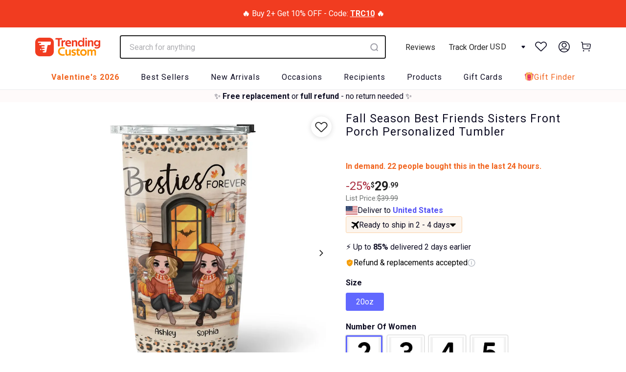

--- FILE ---
content_type: text/html; charset=UTF-8
request_url: https://front.smartwishlist.webmarked.net/v6/fetchstoredata.php?callback=jQuery32103984920506054599_1769119834207&store_domain=trendingcustom.com&store_id=63808110834&customer_id=0&_=1769119834208
body_size: 833
content:
jQuery32103984920506054599_1769119834207({"add_tooltip_text":"Add to &lt;a href=&#039;\/a\/wishlist&#039;&gt;Wishlist&lt;\/a&gt;","remove_tooltip_text":"Remove from &lt;a href=&#039;\/a\/wishlist&#039;&gt;Wishlist&lt;\/a&gt;","wishlist_icon_color":"#222222","wishlist_icon_hover_color":"#f67b68","wishlist_icon_name":"heart-o","wishlist_icon_hover_name":"heart","extra_icon_class_name":"heartoutline","extra_icon_hover_class_name":"heartfull","use_extra_icon":"1","display_item_count":"0","use_custom_location":"0","custom_location":null,"tooltip_offset_x":"0px","tooltip_offset_y":"0px","proxy_base":"\/a\/wishlist","tooltip_position":"top","display_tooltip":"0","display_topbadge":"1","topbadge_color":"#ffffff","topbadge_background_color":"#000000","topbadge_padding":"2px 6px","enable_accounts":"1","force_login":"0","extra_css_product":".unbookmarked {\n    color: #222222 !important;\n}\n\n.unbookmarked:hover {\n    color:  #f67b68;\n}\n\n.bookmarked {\n    color:  #f67b68;\n}\n\n.bookmarked:hover {\n    color:  #f67b68;\n}\n\n\n.tooltip-store-theme {\n\tborder-radius: 5px !important; \n\tborder: 1px solid #a79c9d !important;\n\tbackground: #a79c9d !important;\n\tcolor: #ffffff !important;\n}\n\n.tooltipster-content a {\n    color: #ffffff;\n    text-decoration: underline;\n}\n\n.tooltipster-content a:hover {\n    color: #ffffff;\n    text-decoration: underline;\n}\n\n.tooltipster-content a:visited {\n    color: #ffffff;\n    text-decoration: underline;\n}\n\n.tooltip-store-theme .tooltipster-content {\n    font-family: inherit !important;\n    font-size: 12px !important;\n}.smartwishlist{cursor:pointer;}.smartwishlist {font-size:21px !important;}","display_tooltip_productpage":"0","use_autosetup":"0","display_fixed_link":"0","swfl_html":"&lt;i class=&quot;fa fa-heart-o&quot;&gt;&lt;\/i&gt; My Wishlist","swfl_text":"&lt;i class=&quot;fa fa-heart-o&quot;&gt;&lt;\/i&gt; My Wishlist","swfl_orientation_desktop":"vertical","swfl_position_desktop":"left","swfl_margin_desktop":"bottom","swfl_margin_value_desktop":"40%","swfl_background_color":"#31B0D5","swfl_text_color":"#fff","swpbutton_type":"1","swpbutton_add_text":"Add to Wishlist","swpbutton_remove_text":"Remove from Wishlist","swpbutton_font_family":"inherit","swpbutton_label_fontsize":"14px","swpbutton_icon_fontsize":"21px","swpbutton3_color":"#ffffff","swpbutton3_background_color":"#31b0d5","swpbutton3_radius":"4px","swpbutton3_width_desktop":"200px","swpbutton3_width_mobile":"100%","swpbutton3_height":"40px","optimize_swpbutton_mobile":"1","mobile_max_width":"500px","disable_notification":"0","wishlist_items":[]});

--- FILE ---
content_type: text/css
request_url: https://css-v2.customall.io/yGQFEAGQp.css
body_size: 2892
content:
:root {
  --pb-primary-color: #5c6ac4;
  --pb-add-to-cart-color: #e32619;
}
.nf-product-single input,
#pb-artwork-form input,
.nf-product-single select,
#pb-artwork-form select {
  width: 100%;
  padding: 12px 10px;
  background-color: #ffffff;
  box-shadow: rgba(0, 0, 0, 0.2) 0px 0px 2px 0px;
  -webkit-appearance: none;
  -moz-appearance: none;
  border: 1px solid #dddddd;
  border-radius: 3px;
  margin-bottom: 5px;
  font-size: 1em;
}
.nf-product-single select,
#pb-artwork-form select {
  background-position: right 5px top 50%;
  background-repeat: no-repeat;
  background-image: url([data-uri]);
}
@media screen and (max-width: 767px) {
  .nf-product-single input[type=text]:focus,
  #pb-artwork-form input[type=text]:focus,
  .nf-product-single input[type=number]:focus,
  #pb-artwork-form input[type=number]:focus,
  .nf-product-single select:focus,
  #pb-artwork-form select:focus {
    font-size: 16px;
  }
}
.nf-product-single .btn-upload,
#pb-artwork-form .btn-upload {
  width: 100px;
  height: 80px;
  -o-object-fit: contain;
  object-fit: contain;
  cursor: pointer;
  box-shadow: rgba(0, 0, 0, 0.2) 0px 0px 2px 0px;
  -webkit-appearance: none;
  -moz-appearance: none;
  border: 1px solid #ddd;
  border-radius: 3px;
  background: url('[data-uri]') no-repeat center 5px;
  background-size: 30px 30px;
  font-size: 12px;
  padding-top: 30px;
}
.nf-product-single .ant-btn,
#pb-artwork-form .ant-btn,
.nf-product-single .btn-custom,
#pb-artwork-form .btn-custom {
  position: relative;
  display: inline-block;
  margin: 0;
  padding: 9px 15px;
  background: #ffffff;
  box-shadow: 0 1px 0 rgba(0, 0, 0, 0.05);
  color: #202223;
  border: 1px solid #babfc3;
  line-height: 1;
  text-align: center;
  cursor: pointer;
  -webkit-user-select: none;
  user-select: none;
  text-decoration: none;
  -webkit-tap-highlight-color: transparent;
  border-radius: 3px;
  font-size: 14px;
}
.nf-product-single .ant-modal-footer .ant-btn,
#pb-artwork-form .ant-modal-footer .ant-btn,
.nf-product-single .ant-modal-footer .btn-custom,
#pb-artwork-form .ant-modal-footer .btn-custom {
  margin-left: 10px;
}
.nf-product-single .ant-modal-footer .ant-btn-primary,
#pb-artwork-form .ant-modal-footer .ant-btn-primary {
  background-color: #008060;
  color: #fff;
  border-width: 0;
  border-color: transparent;
}
.nf-product-single .custom-image,
#pb-artwork-form .custom-image {
  display: block;
  float: left;
  margin-right: 10px;
}
.nf-product-single .custom-image ~ div,
#pb-artwork-form .custom-image ~ div {
  display: inline-block;
}
.nf-product-single button.btn-preview,
#pb-artwork-form button.btn-preview,
.nf-product-single button.btn-add-to-cart,
#pb-artwork-form button.btn-add-to-cart {
  padding: 0.875rem 1.75rem;
  letter-spacing: 0em;
  display: block;
  width: 100%;
  padding-right: 0.3125rem;
  padding-left: 0.3125rem;
  border: 1px solid #dddddd;
  border-radius: 3px;
  cursor: pointer;
}
.nf-product-single button.btn-add-to-cart,
#pb-artwork-form button.btn-add-to-cart {
  color: #ffffff;
  background-color: #4bb232;
  border: 1px solid #4bb232;
  font-style: normal;
  font-weight: 700;
}
.nf-product-single label,
#pb-artwork-form label {
  display: block;
  font-size: 1rem;
  font-weight: 600;
  margin-bottom: 8px;
}
.nf-product-single .price__badges,
#pb-artwork-form .price__badges {
  white-space: nowrap;
  font-size: 1.2rem;
  color: #f70073;
  border-color: #f70073;
  border-style: solid;
  border-width: 2px;
  margin-left: 7px;
  padding: 0 5px;
  border-radius: 4px;
}
.nf-product-single .price-item,
#pb-artwork-form .price-item {
  font-size: 1.6em;
  font-weight: 400;
  line-height: 1.8;
  color: #4d4d4d;
}
.nf-product-single .price-item--sale,
#pb-artwork-form .price-item--sale {
  width: auto;
  font-weight: 600;
  color: #000000;
}
.nf-product-single .price-item--regular,
#pb-artwork-form .price-item--regular {
  text-decoration: line-through;
  margin-left: 7px;
}
.nf-product-single .ant-form-extra,
#pb-artwork-form .ant-form-extra {
  font-style: italic;
}
.nf-product-single .cart-qty select,
#pb-artwork-form .cart-qty select {
  margin-bottom: 0;
}
.nf-product-single .template-select .ant-radio-group,
#pb-artwork-form .template-select .ant-radio-group {
  display: flex;
  flex-direction: row;
  flex-wrap: wrap;
  gap: 0.5rem;
}
.nf-product-single .template-select .ant-radio-group .ant-radio-button-wrapper,
#pb-artwork-form .template-select .ant-radio-group .ant-radio-button-wrapper {
  position: relative;
  width: 80px;
  height: 80px;
}
.nf-product-single .template-select .ant-radio-group .ant-radio-button-wrapper .ant-radio-button-input,
#pb-artwork-form .template-select .ant-radio-group .ant-radio-button-wrapper .ant-radio-button-input {
  height: 100%;
  border: 3px solid transparent;
  cursor: pointer;
}
.nf-product-single .template-select .ant-radio-group .ant-radio-button-wrapper span:last-child,
#pb-artwork-form .template-select .ant-radio-group .ant-radio-button-wrapper span:last-child {
  position: absolute;
  top: 50%;
  left: 50%;
  transform: translate(-50%, -50%);
  pointer-events: none;
  font-size: 1.1rem;
}
.nf-product-single .template-select .ant-radio-group .ant-radio-button-wrapper.ant-radio-button-wrapper-checked .ant-radio-button-input,
#pb-artwork-form .template-select .ant-radio-group .ant-radio-button-wrapper.ant-radio-button-wrapper-checked .ant-radio-button-input {
  border: 3px solid var(--pb-primary-color, #5c6ac4);
}
@media screen and (max-width: 719px) {
  .nf-product-single {
    padding-right: 15px;
    padding-left: 15px;
  }
}
#pb-artwork-form {
  margin-top: 20px;
}


--- FILE ---
content_type: application/javascript; charset=utf-8
request_url: https://searchanise-ef84.kxcdn.com/preload_data.4G6Z5P6y9Y.js
body_size: 9523
content:
window.Searchanise.preloadedSuggestions=['best friends','valentines gift','valentines couple','fathers day gifts','christmas ornaments','2 layer wooden plaque','fathers day','custom christmas ornaments','ornaments personalized','grandparents and kids personalized','mothers day','for grandma','couples gift','family ornament','christmas family ornament','family canvas','mom and kids','couple ornament','grandma and grandkids ornament','family poster','mother daughter','dog mom','acrylic plaque','grandparents and kids ornament','gift for her','cat mom','memorial ornament','coffee mugs','mom and daughter','acrylic ornament','door mat','led night light','grandma ornament','christmas family','teacher gift personalized','family crossword art','you and me we got this','anniversary for couple','graduation gift personalized','mothers day gift','cat dad','blankets personalized','family with kids','cat ornament','dad and daughter','couple keychain','grandma shirt','besties ornament','christmas ornament','couple poster','key chains','dog ornament','mother and son','dog dad','baseball family','best friend\'s','mugs personalized','sisters ornament','grandpa ornament','baby first christmas ornament','t shirts','family christmas ornament','halloween personalize','mom and son','baseball ornament','pet memorial','christmas gifts','father\'s day gifts','baby first christmas','christmas light box','grandma garden','teacher gift','music fridge magnet','friends christmas ornament','sisters forever','i am always with you','grandpa and grandkid ornament','moon phase','i love you to the moon and back','husband and wife','light box','3d effect ornament','baseball dad','grandma ornament with grandkids','pillow personalized','personalized poster','grandparents and grandkids ornament','dad and son','ornaments personalized family','grandma kids','wooden plaque','car ornament','grandma and grandpa and grandchildren','grandmas garden','grandma and granddaughter','dog mom shirt','you me and the dogs','plaque led night light','crossword family','brother and sister','cat mug','grandkids ornament','christmas ornaments family','y2k couple personalized','personalized cat ornaments','cat doormat','wooden ornament','football family','family keychain','besties forever','soccer personalized','boyfriend and girlfriend','picture personalized','father\'s day','brothers and sisters','christmas ornaments personalized','we got this','retirement gift','phone case','christmas ornament besties','football personalized','best friend','boy ornament','memorial keychain','step dad fathers day','best friends ornaments','3d effect','dad hats','gifts for dad','acrylic block plaque','mom and son ornament','night light','single mom ornament','family ornament 2023','papa and grandkids','coffee cups','acrylic led night light','tumbler personalized','birth flower','anniversary gift for husband','valentine couple','fire fighter','pets ornament','family ornaments','fathers day mugs','mom and daughter ornament','graduation gift','grandpa shirt','football dad','personalized ornaments','door mats','dog ornaments','for grandpa','grandma and grandson','cat dad shirt','first christmas ornament','pregnancy ornament','snowman family','camping couple','family ornaments personalized','dance girl ornament','dog memorial','couple ornaments personalized','cheer leading ornament','car hanger','custom photo','crossword puzzle','to my daughter','expecting parents','frame for poster','cat shirts','memorial ornaments','family christmas ornaments','key chain','graduation ornament','family doormat','snow globe','personalized canvas','baby ornament','fathers day shirt','fall season','football ornament','happy fathers day','mother\'s day','glass ornament','father’s day gift','basketball family','grandma and grandkids','together since','mother daughter ornament','cardinal memorial ornament','acrylic block','sweatshirt for grandma','growing old together','bestie ornament','fishing dad','best dad ever','track and fields ornament','im always with you','like mother like daughter','birthday gift','wedding gifts','desk name plate','led light','halloween grandma','nana and grandkids','hoodie sweatshirt','family sitting back view','missing piece','couples custom','family with pets','mothers day mugs personalized','great grandma','father day','fathers day baseball','girl ornament','friends gift','always with you','grandpa and kids personalized','old couple','ceramic ornament','mom and kids ornament','daddys team','cat mom shirt','baseball card','fist bump','you and me','family crossword','best friend ornament','grandparents ornament','sports ornament','frames for poster','grandma\'s garden','couple mug','personalized acrylic ornament','siblings personalized','personalized doormat','dad keychain','fridge magnet','2024 family christmas ornament','garden flag','cheer leading','babys first christmas ornament','soccer dad','long distance','dad gifts','lgbt couple','baseball mom','wall decor','beach towel','fathers day gifts for dad','our first christmas ornament','valentine\'s day','mother and daughter','y2k couple','father’s day','memorial personalize','trading card','photo ornament','to my son','couple kissing','couple ornaments','canvas family','family tree','mother\'s day poster','grandkids christmas ornament','grandma sweatshirt personalized','name plate for desk','name plate','in memory of','fathers day hats','granddaughter personalized','soccer ornament','engagement ornament','father and son','acrylic keychain memorial','custom christmas ornaments family','first christmas','step dad','nana personalized','kids ornament','birth month flower','couple christmas ornament','a girl and her dog','back to school','gifts for mom','dream team','anniversary gifts','dog doormat','best dad','volley ball','family forever','grandma and grandpa','dad mug','new baby','fishing ornament','volleyball personalized','puzzle piece family','dad shirt','can cooler','fathers day keychain','family of 3 christmas ornament','wedding ornament','basketball ornament','dog mug','cat shirt','scrabble family','my missing piece','pillows couple','circle ceramic ornament','mothers day with children','fathers day frame','sister acrylic','dad and daughter ornament','personalized acrylic keychain','cat ornaments','metal sign','work besties','grandma christmas ornament','new home ornament','personalized acrylic plaque','for dad','daddys dream team','2023 family ornament','policeman officer','motorcycle couple','personalized ornament','nurse ornament','cats ornament','2025 christmas ornament','picture frame','love you to the moon and back','halloween shirt','acrylic led','you and me and the dogs','doll couple','grandson ornament','husband birthday','father and daughter','my order','personalized christmas ornaments','grandson and grandma','basketball dad','christmas couple','family sitting','police officer','expecting family','welcome mat','ornaments personalized grandma','volleyball ornament','gifts for grandma','personalized light box','action figure','coffee mug','graduation for girl','friend ornament','pet ornament','halloween personalize grandma','canvas print','family christmas','sister mugs','dad ornament','cat christmas ornament','ornament christmas','fathers day giftsforgrandpa','grandparents and grandchildren','couples ornaments','best friends plaque','back view couple sitting beach landscape','i am always with you ornament','aunt and niece','memorial gifts','gift for dad','hockey fathers day','grandmas garden love grows here','grandma shirts','christmas shirt','crossword poster','block plaque','christmas cards','wallet personalized','new home','dog mom ornament','2-layer wooden plaque','cups personalized','football team','best cat dad ever','family of 4 christmas ornament','grandparents kids ornament','gingerbread ornament','softball ornament','we are always with you','football mom','grandma plaque','mom mug','family beach','dad and kids','mother day','camping family','wedding anniversary gift','sister ornament','67 christmas ornament','couples gift anniversary','custom figure','great grandma gifts','girl ornaments','family ornament with pets','crossword ornament','t shirt','snowman light box','mom ornament','christmas family ornament with pets','dad and son ornament','gifts for grandpa','friends personalized christmas ornament','cat mom mug','beach couple','sun catcher','cheer ornament','pool sign personalized','acrylic ornaments personalized','grandparents and kids','father day gift','grandpa gifts','daughter in law','sisters acrylic','3d ornament','door sign','dumpster fire','song qr','grandma’s garden','christmas tree','throw blankets','horse ornament','pet memorial ornament','family back view','coffee cups for mothers day','back view','grandma ornaments','growing old together ornament','grandchildren ornament','daddy daughter','personalized shirt','cat dad mug','our moon','dance ornament','christmas memorial ornaments','gymnastics ornament','husband fathers day','gift for mom','wine glass','happy birthday','pop pop','teacher ornament','tee shirt','mom and son christmas ornament','family mug','memorial ornaments personalized','fathers day led light','husband wife ornament','snowman family ornament','friends ornament','grandma grandpa kids ornament','grandma and grandpa with kids ornament','crossword art','led night light couple','keychains personalized','mom and dad and kids','gifts for him','granddaughter ornament','family pillow','family and dogs ornaments','custom flower printed led night light','mothers day gifts','first mom now grandma','angel ornament','teacher doormat','i love you to the moon and back grandma','couple love','you me and the cats','grandma and grandson ornament','teen girl ornament','cardinal ornament','girl ornaments personalized','fishing couple','dad poster','wood sign','papa shirt','christmas tree ornament','track order','cat keychain','pregnancy announcement','standing wooden plaque','sibling ornament','graduation gift him','grandma hugging grandchild ornament','basketball boy','door mat personalized','family tree personalized','grandma and granddaughter ornament','truck ornament','office desk plaque','family of 5 ornaments','angel wings','best cat mom ever','football player','family led light','christmas ornaments grandma','dad baseball','boy ornaments personalized','for him','for grandma ornament','kid ornament','keychain couple','grandma grandkid ornament','wooden keychain','wallet card','nana ornament','cat mugs','horses personalized','coffee mugs fathers day','acrylic keychain','classroom personalized','grandma grandkids','mother and son ornament','qr code','family picture','3d effect custom figure','photo ornaments','grandpa ornament with kid','puzzle piece couple','dance girl','family canvas with kids','baseball player','moon ornament','dog dad ornament','single mom','expecting ornament','snow globe ornament','grandma christmas','custom ornaments','phone call keychain','personalized christmas ornament','desktop plaque','halloween cat','soccer family','scrabble names','football ornament personalized','daddy and daughter','father\'s day gifts personalized','ornament grandparents grandkids','cat memorial','runner ornament','mom gifts','son and mom','mom shirt','couple with dog','heart ornament','french bulldog','couple keychains','cheerleader ornament','personalized tumbler','daughter in law mothers day','mom daughter','besties mug','mom daughter ornament','family plaque','11 oz mug','fathers day gift','grandma gifts','watercolor photo','moms garden','cat pillow','tree ornament','dog christmas ornament','snowman grandparents and grandkids','action figure personalized','dad gift','teacher sign','soccer mom','this is us','fathers day gifts for son','hat personalized dad','fishing dad from kids','mimi and grandkids','fathers day poster','great grandparents','mom dad and kids','for her','golf father\'s day','couple plaque','personalized pets','to my husband','mom keychain','hockey personalized','field hockey','for mom','grandkids personalized','grandparent ornament','family with dog','cat mom ornament','rug personalized','cup personalized','mom tumbler','hockey family','grandma grandkids ornament','the call i wish i could take','coworkers personalized','fire fighter dad','grandparents and grandkids','nana shirt','me and my dog','music magnet','softball fathers day','hockey ornament','cartoon couple','star map','baseball fathers day','gingerbread family','teacher personalized','6 7 christmas ornament personalized','soccer ornament personalized','human servant cat mug','my order history','couple personalized','2025 christmas family ornament','cute grandma grandkids ornament','husband and wife christmas ornament','we caught the best dad','grandpa ornament with kids','teacher shirt','father daughter','kids ornaments','grandma hoodie','sisters mugs','dinosaur ornament','dog shirt','heart acrylic plaque','family night light','the days you became our mom','fire fighter ornament','mothers day mug','travel ornament','couple with dogs','mom and daughters','birthday woman','cat mom t shirt','i will always be with you','dad keychain with kids','bestie mug','dad plaque','flower pot','fathers day mug','football personalized ornament','order history','retired shirt','new baby ornament','dumpster fire ornament','6 7 christmas ornament','grandma keychain','mother and son christmas ornament','remembrance keepsake','gnome couple','grandma and grandpa ornament','car visor','to my daughter happy mothers day','snowman family personalized','christmas couple ornament','christmas ornament grandma','cat ornament christmas','family christmas ornaments personalized','single dad ornament','grandmother grandchildren','beach family','bullet tumbler','personalized family ornaments','scrabble family names','softball personalized','christmas mug','besties plaque','mother daughter mug','mother son','fathers day card','mom shirts','dog ornament christmas','great grandma personalized','sweatshirt mom','nurse gifts','mom led light','grandma mug','basketball dream team','for family','classic cap','pregnancy family','wall art','family portrait','girl dad','birthday gift for husband','best mom','light box christmas','grandparents and kids personalized ornament','couple christmas','boy mom','fathers day football','couples gift custom','man and dog ornament','led night light with personalization','tree ornaments','dog poster','flag football','travel tumbler','snowman ornament','grandfather personalized','track ornament','siblings ornament','wedding anniversary','friends ornaments personalized','camping doormat','grandpa fathers day','personalized t-shirts','christmas grandma and grandkid ornament','we got this back view couple','mom plaque','all ornaments','grandma tee shirt','custom christmas ornaments kid','papa gifts','grandpa and grandkids ornament','pictures personalization','discount code','you me and the dog','mom grandma','grandpa and grandkids','grandma and kids ornament','mother and kids','fridge magnet favorite song','starry night','water bottle','dog memorial ornament','personalized acrylic block plaque','teen ornament','cats shirt','couples ornament','my favorite place','uncle personalized','pool sign','old couple ornament','family with kids and with pets','sunflower personalized','valentines gifts','keychain for dad','i am always with you poster','key holder','coworkers christmas ornament','children ornament','67 ornament personalized','horses and girl','puzzle piece','car ornament couple','home decor','candle personalized','football card','office decor','sports personalized','missing you','grandkid ornament','wrestler personalized','family poster with pet','mom and daughter ornament personalized','boss gift','son ornament','kids christmas ornament','grandma poster','swimming ornament','best mom ever','books personalized','heart plaque','dad shirts','dog mom mug','family light up plaque','baby’s first christmas ornament','personalized family and dogs','dog dad shirt','little girl christmas ornament','valentines day','granddaughter christmas ornament','dogs ornament','grandma tshirt','retirement shirt','teacher poster','dancer girl ornament','3d effect couple','biker couple','pumpkin grandma','starry night custom birth moon','tee shirts','mom poster','fathers day gifts cups','siblings christmas ornament','family sign','golf ornament','baseball ornaments','mothers day shirt','gift box','track and fields','dog keychain','happy mother day','engaged ornament','cat christmas','snowman grandma','cat halloween','in memory','2023 christmas ornaments','family acrylic plaque','mother’s day','car visor clip','shirts personalized','crossword puzzle art','work friends','family and pets ornament','dance mom','daughter personalized','personalized key chain','personalized led night light','favorite place in the world couple','dad hat','funny ornament','nana and grandkids personalized','canvas couple','to the world you are a dad','grandpa keychain','auntie shirt','camping sign','dad and kids ornament','visor clip','christmas ornaments grandparents','ugly sweater','daughter ornament','grandma blanket','mother\'s day gift','grandpa mug','book lover','family canvas print','pregnancy couple','i love you to the moon and back ornament','magnet music','figure personalized acrylic','you me and the cat','cups for friends','office personalized','teachers personalized','couple shirt','my favorite place is next to you','partners in crime','christmas doormat','papa plaque','fleece blanket','memorial christmas ornaments','gymnastics christmas ornament','blankets for','stocking christmas','dog mom sweatshirt','mom and kids christmas','basketball girl','doll ornament','home sweet home','acrylic keychain phone call','to our son from parents','garden flags','mama personalized','grandma pillow','for sisters','mugs family','name plaque','ceramic mug','family of 3','family with pets ornament','couples christmas ornament','magnet with favorite song','acrylic desk name plate','first christmas married','pet portrait','fishing grandpa','christmas cat','1st christmas ornament','the day i met you','hats personalized','ornament family','basketball mom','dad birthday','christmas ornaments with couple and dog','poster frames','son in law fathers day','personalized poster family','riding partners for life','pet ornaments','grandma granddaughter ornament','lake view couple','softball family','heaven memorial','grandmas garden canvas','memorial poster','ornament acrylic','music ornament personalized','grandma mom heart personalized shirt','gift for grandma','brother and brother','beach landscape','fathers day canvas','wrestler ornament','grandchildren grandparents ornament','to my mom','trading card style','gigi personalized','mom and dad','ornaments personalized family christmas','sympathy gift','house ornament','gift for him','family with kids ornament','new mom','love you to the moon grandparents','like mother like son','to my son from mom','cat dad ornament','whiskey glass','paw prints','fathers day hat','grandma shirt with grandkids','air force','couple sitting','expecting parents ornament','ballet dance girl ornament','halloween doormat','mother and children','grandma sweatshirt','gymnastics personalized','in memory of personalized','man and dog','single mom with kids','personalized ornaments for family','moon and back ornament','photo gifts','grandma kids ornament','family personalized','doormats with family','cardinal memorial','baby christmas ornament','dads dream team','annoying each other','sisters and brother','boy and dog ornament','dog lovers','acrylic name plate','fathers day plaque','cat doormat personalized','ballerina ornament','couple car ornament','babys first christmas','wallet for man','kids ornaments personalized','butterflies memorial','sea glass','acrylic block led night light','long distance ornament','halloween dog','welcome to our home personalized door','soccer girl','grandpa and grandma and kid ornament','beach ornament','fathers day gifts for grandpa','christmas family ornament 2025','jewelry dish','friends mug','personalized music fridge magnet','couples together','mountain view','dad canvas','grandma halloween','sea glass ornament','christmas tree ornaments family','family shirt','christmas card','cheerleader girl','christmas personalized ornament','4th of july','family of 8 ornaments','couple led light','parents and child ornament','grandma light','volleyball girl','drive safe','cap personalized','rug mat personalized','birth month','daddy\'s team','couple ornament christmas','personalized mug','i am always with you family','personalized blankets','mountain view couple','hats for dad','christmas ornaments couple','policeman ornament','step mom','grandpa and grandson','memorial personalized','you & me we got this','key rings','grandma with grandkids','camping ornament','loss of loved one','gamer dad','grandma grandpa grandkids ornament','auntie gifts','cross country','family personalized ornaments','christmas ornaments family ornaments','christmas grandma','mom sweatshirt','couple qr keychain','grandmother granddaughter','bestie cup','birth flowers','couple gifts','wedding gift','aunt ornament','back view couple sitting','sheriff deputy','mother son ornament','couple wooden plaque','weightlifting ornament','family wall art','dog christmas','mothers day mugs','mom light','family of 4','coffee mugs mothers day','baby\'s first christmas','best dad ever shirt','dog mom hoodie','water color','ball ornament','couple beach','first fathers day','back view family','in memory ornament','mother day gift','circle ornament','couple with dog christmas ornament','personalized family','son in law','doll family','daddys dream team football','music box','coach ornament','family crossword artwork','dog and cat','daddys team fist bump','to my wife','best dog dad ever','father and daughter ornament','snowman family light up','i caught the best dad','christmas gift','hoodie grandma','best cat dad','grandma grandpa','mom son ornament','anniversary gift','beer glass','coach gifts','custom keychain','fall shirt','couple pillow','outdoor doormats','keychains in memorial','family crossword art poster','big sister','color guard','dog and cat ornament','mother\'s day shirts','musical fridge magnet','softball girl','best cat mom','grandma hoodie sweatshirt','family christmas personalized','2025 family ornament','soccer team fathers day','couple and dog','custom christmas ornament','hat personalized','hero couple','dad football','father and son ornament','mugs dogs','new parents','blanket couple','toy box','baby christmas','mother and daughter ornament','softball mom','mothers day for daughter','graduate ornament','2024 christmas ornament','poster couple','just married','cross country personalized','couple night light','glass cups','mom key chains','hockey mom','red truck','doll couple sitting','floor mat','mother daughters','pregnancy ornament and family','christmas acrylic ornament','family christmas ornament 2023','american flag','family puzzle','mom night light','volleyball player','tennis ornament','brother and sister ornament','besties ornament acrylic','funny couple','gnome ornament','boyfriend and girlfriend ornament','baseball card fathers day','hugging grandma ornament','teen boy','ceramic ornament sister','grandparents ornaments','single person personalized ornament','black family','baby ornament personalized','first christmas couple','you and me we got this poster','our first christmas','mothers day baseball','me and the dogs','grandpa shirts','couple and dog ornament','baseball ornament kid','couple back view','first home ornament','shaker ornament','mother’s day gifts','fathers day grandpa','teacher door sign','family and pets','remembrance ornament','girls ornament','couple doormat','father’s day gifts','cat tshirt','grandpa light','grandma light box','mother daughter christmas ornament','engagement gifts','military personalized','fathers day gifts baseball','personalized family poster','led candle','love being grandma','girl and cat ornament','grandpa gift','acrylic family christmas ornament','bear family','first christmas as a family of 3','first mother\'s day','mom and kids shirt','mom mugs','dad hat for father\'s','grandma grandpa ornament','family keychains','christmas family ornament 2023','suncatcher ornament','grandma ornaments personalized','grandpa grandma with kids ornament','six seven','best friends keychain','pillows cats','in loving memory','christmas blanket','dog cat','coffee cup','fathers day baseball card','we love you to the moon and back','best friends tumbler','christmas ornaments dogs','grandma grandson','crossword family names','book ornament','3d effect acrylic','army ornament','to my daughter mug','grandpa and kids ornament','soul sisters','key chain for him','baseball family ornament','fathers day for grandpa','acrylic night light','grandma led','boyfriend gift','to the world you are a mom','mommy light','watercolor pet','upload photo','birthday man','brothers ornament','adult family ornament','pictures of family','poster family','work plaque','mother and daughters','man and woman','christmas dog','grandpa and kids ornament personalized','this is us canvas','loss of pet','baseball ornament personalized','kissing couple','family sitting back view retro vintage','best friends shirt','married couple','baseball boy','girls trip','child ornament','gift box for custom ornament','dads team','graduation ornament 2025','refrigerator magnet personalized','personalized pillow','wife and husband','girl and dog','always with you ornament','family with dogs ornament','dads fathers day','grandma night light','mothers day gift for daughter','weightlifting christmas ornament','coffee mugs family','love you to the moon and back ornament','grandma and kids','grandpa christmas ornament','sports christmas ornament','baseball player ornament','race car ornament','acrylic led light','grandma and grandkid ornament','mimi shirt','sister gifts','figure skating','swimmer ornament','family and dog','cat and dog ornament','firefighter family','mom dad and kids ornament','christmas besties','kid ornaments','girl and dog ornament','grandma hugging','runner ornament girl','new home ornaments personalized','butterfly memorial','son mugs','office sign','best friend\'s ornaments','dog ornaments personalized','mom and son plaque','christmas shirts','personalized door mat','bonus dad','grandpa and kids','sisters ornaments personalized','light up','christmas plaque','memorial plaque','family memorial','engaged couple','fathers day fishing','retired grandma','mom garden','memory ornaments','valentines day couple','mom blanket','grandpa hat','acrylic ornaments','wooden ornaments','grandma t shirt and grandkids','dog dad mug','grandma garden poster','cat blanket','soccer personalized ornament','mom and sons','cooler tumbler','graduation gift personalized boy','construction ornament','3d ornaments','mom and kids keychain','motorcycle personalized','dad cap','dog portrait','soccer boy','big family','cheer leading ornament girl','baseball dad card','2-layered wooden plaque','baseball poster','santa family','dog halloween','dance dad','couple light up','custom photo ornament','magnets with music','ornament couple','hairdresser ornament','dad christmas ornament','best grandpa ever','back view couple','senior graduation','family mugs','christmas family ornaments','grandpa ornament with grandkids','dog pillow','granny shirt','grandparents christmas ornament','motorcycle ornament','grandma christmas ornaments','artistic girl ornament','dumpster fire response team','dance ornament 3d','daddy team','whole family','dog dad t shirt','besties shirt','halloween family','our family','couple led night light','mom keychain with kids','ornaments personalized couple','same sex couple','single mom ornament 2023','3d family christmas ornaments','grandpa tee','brothers and sister','dog mom shirt personalized','class of 2025','co worker','family ornament with dog','welcome doormat','family forever poster','fathers day basketball','christmas stocking','sister blanket','anniversary for him','teacher plaque','co workers','fishing shirt','lamp night light','personalized keychain','mom son','our grandkids','for grandma plaque','photo christmas ornament','first home','best friends mug','mom moon phase poster','gamer personalized','soccer team','key chain couple','for grandparents','for mom personalized gifts','family name','sisters plaque','hockey dad','retirement men','truck driver','angel baby','song keychain','school teacher','family crossword poster','doll family ornament','human servant','crystal ball','highland cow','jewelry box','baby ornaments','stained glass','cheerleading ornament','grandma and grandchild ornament','father\'s day gift','pet lovers','cats mug','soccer girl ornament','couple led','best friend mug','family wooden plaque','gifts for grandparents','coffee mugs for couple','candle holder','cat ornament personalized','wooden sign','cat hoodie','refrigerator magnet','backpack personalized','personalized canvas family','brother and sisters','grandma doormat','cow ornament','bestie blanket','daddy keychain','cancel order','dad mugs','memorial canvas','dog blanket','siblings forever','pop pop shirt','pet poster','cat mom hoodie','father\'s day shirt','mommy and kids','together since ornament','house warming','doll couple kissing','family of 6 ornaments christmas','personalized picture','sports card','construction man','glass can','led light box','classroom doormat','phone cases','song magnet','key chain always with you','musical magnets with song','personalized 2-layer wooden plaque','stand for acrylic plaque','personalized dog ornaments','golf gifts','name ornament','grandma and 2 grandkid','firefighter couple','pool signs','cat and dog','girl and her dog','grandma snowman','family blanket','grandfather shirt','cat poster','dad fist bump','best friends ornaments personalized','pet mug','friends ornaments','dad daughter','fall family','grandma\'s garden love grows here','meowy christmas','3d couple','were always with you','dad soccer','best grandma ever','frame light box','old couple growing old together','cats and dogs','memorial shirt','like father like daughter','grandpa fishing','tote bag','fishing ornament personalized','school ornament','grandparent ornament with grandkids','you me and the dogs canvas','grandma garden led','cat tumbler','customized christmas ornament','step dad fathers day gifts','little girl ornament','mama bear','photo poster','father daughter gift','best team ever','for grandma led night','grandma gifts personalized','dad baseball card','bird nerd','i love you','1st christmas','halloween couple','graduation cap topper','beat friends','personalized hoodies','great grandpa','christmas sweatshirt','family gift','for daughter','baby newborn','thank you gifts','gifts for daughter','flag football personalized','american football','missing piece to my heart','mommy and son','fathers day gifts daddy s team','daughter mothers day gifts','doll couple christmas ornament','grandma gift','grandpa poster','pajamas set','daddys dream team baseball','girlfriend birthday','family names crossword puzzle','10 person family','christmas ornaments family 3','grandpa baseball','work ornament','mom moon','dance girl ornament personalized','nana’s garden','birth month flowers','to the moon and back christmas ornament','acrylic plaque you and me','sisters ornament christmas','family photo','all christmas ornaments','girl christmas ornament','dad led','mug for dad','merry christmas','caught the best dad','sport ornament','the only thing better','i am always with you plaque','ornaments grandparents','cat lovers','family of 4 ornament','4 in 1 can cooler','navy serviceman','picture ornament','grandmas garden mat','professional grandma','boy christmas ornament','married christmas ornament','dad night light','personalized sweatshirt','christmas cards cats','mommy and daughter','brothers and sisters forever','ornament grandma','group ornament','couple on beach','son birthday','you are my sunshine','mom and kid','mom christmas ornament','grandma personalized shirt','pet pillows','personalized dad gifts','farm couple','christmas pillow','grandma‘s garden','christmas ornaments sisters','mothers and daughters','i\'m always with you','dad cup','fathers day cup','grandma with grandkids ornament','husband gifts','lost loved one','ice hockey','personalized gifts','mother mug','anniversary ornaments','night light family','fall grandma shirt','led night','family personalized poster','dad acrylic','mom baseball','cat sweatshirt personalized','acrylic christmas ornament','metal wallet card','grandparents grandkids crossed legs sitting personalized acrylic ornament christmas gift for granddaughter grandson','crossword mug','christmas ornaments memorial','bestie tumbler','fields hockey','truck ornament personalized','couple frame','couples keychain','mother\'s day mug','welcome mats','patio signs','teen and grandma','t shirts grandma','dinosaur family','ski ornament','to mom from daughter','dog mugs','calendar anniversary','single parent ornament','karate boy','hockey card','teen boy ornament','kids personalized christmas ornament','christmas mugs','to the moon and back','anniversary gift for couple gift for him gift for her','mom and grandma','papa keychain','gifts for men','personalized shirts','son fathers day from mom','cards christmas','race car','mothers day keychain','love grows here','dachshund christmas','crossword canvas','custom t shirts','the day you became our mom','camping flag','christmas ornaments graduation','basketball boy ornament','dancer ornament','grandma grandson ornament','christmas cat ornament','grandparents doormat','greeting card','wood ornament','round family christmas ornaments','family acrylic','basketball card','family led','the days you became our dad','grandma sweatshirts','boy and dog','gingerbread family ornament','cardinal ornaments','couples gift ornament','family of 7','couple light box','grandma led night light','cat garden flag','cheer leader','family with dogs','grandma witch','fathers day soccer','coffee cups father’s day','dream team football','swimming girl','gymnastic girl','mothers day poster','retirement mug','cat christmas ornaments','for son','grandma christmas shirt','mother\'s day plaque','for grandma shirt','music ornament','grandparents grandkid ornament','mom i love you to the moon','the family','family acrylic christmas ornament','fathers day cups','custom canvas','baseball family card','3 best friends','cheer mom','grandparents and personalized ornaments','always with you keychain','mothers day gifts personalized','sister ornaments','couples poster','daddy dream team','i love you more','custom family','horses personalized ornament','cat door mat','engagement christmas ornament','large family','mom grandma great grandma','to my son mug','mom led','family of 5','sister mug','boyfriend girlfriend/wife','mom and children','first christmas baby','for couples','christmas canvas','moms garden grows here','motorcycle family','ginger bread','dirt bike','drink tumbler','wine tumbler','gifts for husband','cups for couple','cat sweatshirt','mom’s garden','sisters mug','miles apart','mother in law','gift for daughter','bride and groom','wife birthday','cat pillows','grandkids shirt','grand kids','cousin ornament','nurse shirt','big family ornament','christmas couple personalized ornament','sexy couple','grandma and grandpa with grandkids','welcome sign','father son','grandpa ornaments','grandma halloween shirt','softball ornament personalized','football dad card','key chain for dad','grandfather ornament','baby\'s first christmas ornament','grandpa and granddaughter','photo keychain','family forever beach','one person ornament','christmas poster','metal keychain','moon and back christmas ornament','grandparents ornament with grandkids','personalized blanket','pop pop father day','band ornament','a girl and her dog ornament','halloween mug','softball dad','love you to the moon','fathers day from daughter','grandpa grandkids ornament','life is better with grandkids','wood plaque','papa ornament','grandpa t shirt','retro vintage family sitting on a beach','plaque led night light grandma','mom hoodie','grandma and kids personalized','track and field ornament','class of 2026','couple kissing keychain','expecting mom','couple car hanger','memorial blanket','acrylic ornament family','to our daughter from parents','caps personalized','3d christmas ornaments','ice skater','gift for mother','dad tshirt','papa shirt personalized','policeman officer desk','to my granddaughter','woman and dog','large family christmas ornament','dad and son custom','pregnant ornament','dog mat','big sister ornament','xmas ornaments','scrabble names poster','acrylic christmas family ornament','you and me and the dog','acrylic keychain i will always be with you','fathers day for son','acrylic family','just a girl who loves her cats','mothers day moon','firefighter ornament','aunt niece','dog fall','ballerina dancer','little boy ornament','grandma pumpkin','dad basketball','uncle and kids','mom and dad and kids ornament','pet christmas ornament','couple hugging kissing','bestie mugs','grandkids make life grand','name night light','christmas cards personalized','good morning human servant','rv camping','deputy sheriff','cutting board','santa ornament','family gifts','fishing family','christmas stockings','family puzzle crossword','dad dog','daddy son','dancer girl ornament personalized','moon phase poster','christmas ornaments baseball','lgbt with family','personalized acrylic','best friends ornament','dog and cat family','kids christmas ornaments','daughter birthday','new baby christmas ornament','couple christmas ornaments','paw paw','orders history','mothers day canvas','besties forever ornament','growing old together since','family light','long distance family','friend mug','christmas in heaven','custom blanket','desk plaque','runner ornament boy','gamer son','grandpa christmas','mom to grandmother','football player ornament','son christmas ornament','custom ornament','christmas ornaments kids','pets and family ornaments','gothic family','im always with you ornament','christmas cats','daddy’s dream team','grandpa fathers day custom','dad fishing','dad and dog','grandma canvas','moon poster','grandma’s flower garden','couple kiss','christmas ornaments personalized kids','personalized poster couple','hockey ornament personalized','wood ornaments personalized','christmas dogs','7 person family','globe ornament','gifts for dad fathers day','dad gifts fathers day','gift for friends','car hanging acrylic ornament','dad team','glass ornaments personalized','pet memorial personalized','girl personalized ornament','single mom ornament christmas','couple acrylic plaque','great grandparents personalized','personalized mats','coworker ornament','for boyfriend','besties christmas','office plaque','house warming gift','mothers day daughter','just married ornament','wings on person','cheer leading ornament personalized','starry night the day you became mom','dad fathers day','besties ornaments personalized','picture frames','grand daughter','army dad','dog photo','im not retired im professional grandma','block led night light','personalized snow globe','twins pregnancy','hugging ornament','mom and daughter personalized','soccer player','we caught the best mom','water bottles','teacher ornament personalized','grandma grandpa grandchild','engaged couple ornament','grandpa tshirt','bestie keychain'];